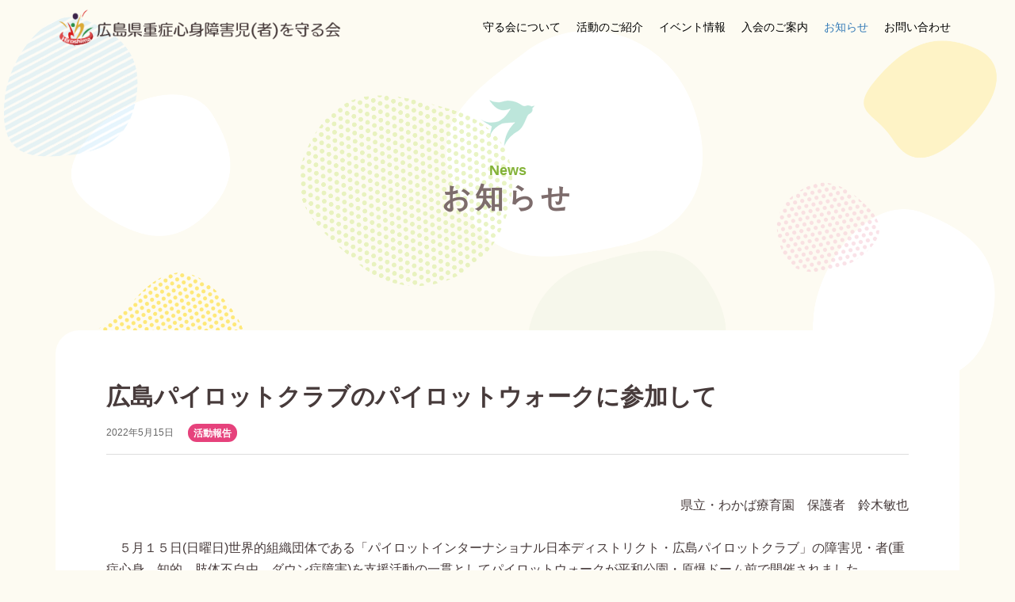

--- FILE ---
content_type: text/html; charset=UTF-8
request_url: https://www.hiroshima-mamorukai.com/report/698/
body_size: 9908
content:
<!DOCTYPE html>
<html lang="ja">
<head prefix="og: http://ogp.me/ns# fb: http://ogp.me/ns/fb# article: http://ogp.me/ns/article#">
	<meta charset="UTF-8">
	<meta name="viewport" content="width=device-width, initial-scale=1.0, maximum-scale=1.0, user-scalable=0" />
	<link rel="pingback" href="https://www.hiroshima-mamorukai.com/xmlrpc.php" />
	<!--[if lt IE 9]>
	<script src="https://www.hiroshima-mamorukai.com/wp-content/themes/habakiri/js/html5shiv.min.js"></script>
	<![endif]-->
	<title>広島パイロットクラブのパイロットウォークに参加して | 広島県重症心身障害児（者）を守る会</title>
<meta name='robots' content='max-image-preview:large' />
<link rel="alternate" title="oEmbed (JSON)" type="application/json+oembed" href="https://www.hiroshima-mamorukai.com/wp-json/oembed/1.0/embed?url=https%3A%2F%2Fwww.hiroshima-mamorukai.com%2Freport%2F698%2F" />
<link rel="alternate" title="oEmbed (XML)" type="text/xml+oembed" href="https://www.hiroshima-mamorukai.com/wp-json/oembed/1.0/embed?url=https%3A%2F%2Fwww.hiroshima-mamorukai.com%2Freport%2F698%2F&#038;format=xml" />
<style id='wp-img-auto-sizes-contain-inline-css' type='text/css'>
img:is([sizes=auto i],[sizes^="auto," i]){contain-intrinsic-size:3000px 1500px}
/*# sourceURL=wp-img-auto-sizes-contain-inline-css */
</style>
<style id='wp-block-library-inline-css' type='text/css'>
:root{--wp-block-synced-color:#7a00df;--wp-block-synced-color--rgb:122,0,223;--wp-bound-block-color:var(--wp-block-synced-color);--wp-editor-canvas-background:#ddd;--wp-admin-theme-color:#007cba;--wp-admin-theme-color--rgb:0,124,186;--wp-admin-theme-color-darker-10:#006ba1;--wp-admin-theme-color-darker-10--rgb:0,107,160.5;--wp-admin-theme-color-darker-20:#005a87;--wp-admin-theme-color-darker-20--rgb:0,90,135;--wp-admin-border-width-focus:2px}@media (min-resolution:192dpi){:root{--wp-admin-border-width-focus:1.5px}}.wp-element-button{cursor:pointer}:root .has-very-light-gray-background-color{background-color:#eee}:root .has-very-dark-gray-background-color{background-color:#313131}:root .has-very-light-gray-color{color:#eee}:root .has-very-dark-gray-color{color:#313131}:root .has-vivid-green-cyan-to-vivid-cyan-blue-gradient-background{background:linear-gradient(135deg,#00d084,#0693e3)}:root .has-purple-crush-gradient-background{background:linear-gradient(135deg,#34e2e4,#4721fb 50%,#ab1dfe)}:root .has-hazy-dawn-gradient-background{background:linear-gradient(135deg,#faaca8,#dad0ec)}:root .has-subdued-olive-gradient-background{background:linear-gradient(135deg,#fafae1,#67a671)}:root .has-atomic-cream-gradient-background{background:linear-gradient(135deg,#fdd79a,#004a59)}:root .has-nightshade-gradient-background{background:linear-gradient(135deg,#330968,#31cdcf)}:root .has-midnight-gradient-background{background:linear-gradient(135deg,#020381,#2874fc)}:root{--wp--preset--font-size--normal:16px;--wp--preset--font-size--huge:42px}.has-regular-font-size{font-size:1em}.has-larger-font-size{font-size:2.625em}.has-normal-font-size{font-size:var(--wp--preset--font-size--normal)}.has-huge-font-size{font-size:var(--wp--preset--font-size--huge)}.has-text-align-center{text-align:center}.has-text-align-left{text-align:left}.has-text-align-right{text-align:right}.has-fit-text{white-space:nowrap!important}#end-resizable-editor-section{display:none}.aligncenter{clear:both}.items-justified-left{justify-content:flex-start}.items-justified-center{justify-content:center}.items-justified-right{justify-content:flex-end}.items-justified-space-between{justify-content:space-between}.screen-reader-text{border:0;clip-path:inset(50%);height:1px;margin:-1px;overflow:hidden;padding:0;position:absolute;width:1px;word-wrap:normal!important}.screen-reader-text:focus{background-color:#ddd;clip-path:none;color:#444;display:block;font-size:1em;height:auto;left:5px;line-height:normal;padding:15px 23px 14px;text-decoration:none;top:5px;width:auto;z-index:100000}html :where(.has-border-color){border-style:solid}html :where([style*=border-top-color]){border-top-style:solid}html :where([style*=border-right-color]){border-right-style:solid}html :where([style*=border-bottom-color]){border-bottom-style:solid}html :where([style*=border-left-color]){border-left-style:solid}html :where([style*=border-width]){border-style:solid}html :where([style*=border-top-width]){border-top-style:solid}html :where([style*=border-right-width]){border-right-style:solid}html :where([style*=border-bottom-width]){border-bottom-style:solid}html :where([style*=border-left-width]){border-left-style:solid}html :where(img[class*=wp-image-]){height:auto;max-width:100%}:where(figure){margin:0 0 1em}html :where(.is-position-sticky){--wp-admin--admin-bar--position-offset:var(--wp-admin--admin-bar--height,0px)}@media screen and (max-width:600px){html :where(.is-position-sticky){--wp-admin--admin-bar--position-offset:0px}}

/*# sourceURL=wp-block-library-inline-css */
</style><style id='wp-block-group-inline-css' type='text/css'>
.wp-block-group{box-sizing:border-box}:where(.wp-block-group.wp-block-group-is-layout-constrained){position:relative}
/*# sourceURL=https://www.hiroshima-mamorukai.com/wp-includes/blocks/group/style.min.css */
</style>
<style id='global-styles-inline-css' type='text/css'>
:root{--wp--preset--aspect-ratio--square: 1;--wp--preset--aspect-ratio--4-3: 4/3;--wp--preset--aspect-ratio--3-4: 3/4;--wp--preset--aspect-ratio--3-2: 3/2;--wp--preset--aspect-ratio--2-3: 2/3;--wp--preset--aspect-ratio--16-9: 16/9;--wp--preset--aspect-ratio--9-16: 9/16;--wp--preset--color--black: #000000;--wp--preset--color--cyan-bluish-gray: #abb8c3;--wp--preset--color--white: #ffffff;--wp--preset--color--pale-pink: #f78da7;--wp--preset--color--vivid-red: #cf2e2e;--wp--preset--color--luminous-vivid-orange: #ff6900;--wp--preset--color--luminous-vivid-amber: #fcb900;--wp--preset--color--light-green-cyan: #7bdcb5;--wp--preset--color--vivid-green-cyan: #00d084;--wp--preset--color--pale-cyan-blue: #8ed1fc;--wp--preset--color--vivid-cyan-blue: #0693e3;--wp--preset--color--vivid-purple: #9b51e0;--wp--preset--gradient--vivid-cyan-blue-to-vivid-purple: linear-gradient(135deg,rgb(6,147,227) 0%,rgb(155,81,224) 100%);--wp--preset--gradient--light-green-cyan-to-vivid-green-cyan: linear-gradient(135deg,rgb(122,220,180) 0%,rgb(0,208,130) 100%);--wp--preset--gradient--luminous-vivid-amber-to-luminous-vivid-orange: linear-gradient(135deg,rgb(252,185,0) 0%,rgb(255,105,0) 100%);--wp--preset--gradient--luminous-vivid-orange-to-vivid-red: linear-gradient(135deg,rgb(255,105,0) 0%,rgb(207,46,46) 100%);--wp--preset--gradient--very-light-gray-to-cyan-bluish-gray: linear-gradient(135deg,rgb(238,238,238) 0%,rgb(169,184,195) 100%);--wp--preset--gradient--cool-to-warm-spectrum: linear-gradient(135deg,rgb(74,234,220) 0%,rgb(151,120,209) 20%,rgb(207,42,186) 40%,rgb(238,44,130) 60%,rgb(251,105,98) 80%,rgb(254,248,76) 100%);--wp--preset--gradient--blush-light-purple: linear-gradient(135deg,rgb(255,206,236) 0%,rgb(152,150,240) 100%);--wp--preset--gradient--blush-bordeaux: linear-gradient(135deg,rgb(254,205,165) 0%,rgb(254,45,45) 50%,rgb(107,0,62) 100%);--wp--preset--gradient--luminous-dusk: linear-gradient(135deg,rgb(255,203,112) 0%,rgb(199,81,192) 50%,rgb(65,88,208) 100%);--wp--preset--gradient--pale-ocean: linear-gradient(135deg,rgb(255,245,203) 0%,rgb(182,227,212) 50%,rgb(51,167,181) 100%);--wp--preset--gradient--electric-grass: linear-gradient(135deg,rgb(202,248,128) 0%,rgb(113,206,126) 100%);--wp--preset--gradient--midnight: linear-gradient(135deg,rgb(2,3,129) 0%,rgb(40,116,252) 100%);--wp--preset--font-size--small: 13px;--wp--preset--font-size--medium: 20px;--wp--preset--font-size--large: 36px;--wp--preset--font-size--x-large: 42px;--wp--preset--spacing--20: 0.44rem;--wp--preset--spacing--30: 0.67rem;--wp--preset--spacing--40: 1rem;--wp--preset--spacing--50: 1.5rem;--wp--preset--spacing--60: 2.25rem;--wp--preset--spacing--70: 3.38rem;--wp--preset--spacing--80: 5.06rem;--wp--preset--shadow--natural: 6px 6px 9px rgba(0, 0, 0, 0.2);--wp--preset--shadow--deep: 12px 12px 50px rgba(0, 0, 0, 0.4);--wp--preset--shadow--sharp: 6px 6px 0px rgba(0, 0, 0, 0.2);--wp--preset--shadow--outlined: 6px 6px 0px -3px rgb(255, 255, 255), 6px 6px rgb(0, 0, 0);--wp--preset--shadow--crisp: 6px 6px 0px rgb(0, 0, 0);}:where(.is-layout-flex){gap: 0.5em;}:where(.is-layout-grid){gap: 0.5em;}body .is-layout-flex{display: flex;}.is-layout-flex{flex-wrap: wrap;align-items: center;}.is-layout-flex > :is(*, div){margin: 0;}body .is-layout-grid{display: grid;}.is-layout-grid > :is(*, div){margin: 0;}:where(.wp-block-columns.is-layout-flex){gap: 2em;}:where(.wp-block-columns.is-layout-grid){gap: 2em;}:where(.wp-block-post-template.is-layout-flex){gap: 1.25em;}:where(.wp-block-post-template.is-layout-grid){gap: 1.25em;}.has-black-color{color: var(--wp--preset--color--black) !important;}.has-cyan-bluish-gray-color{color: var(--wp--preset--color--cyan-bluish-gray) !important;}.has-white-color{color: var(--wp--preset--color--white) !important;}.has-pale-pink-color{color: var(--wp--preset--color--pale-pink) !important;}.has-vivid-red-color{color: var(--wp--preset--color--vivid-red) !important;}.has-luminous-vivid-orange-color{color: var(--wp--preset--color--luminous-vivid-orange) !important;}.has-luminous-vivid-amber-color{color: var(--wp--preset--color--luminous-vivid-amber) !important;}.has-light-green-cyan-color{color: var(--wp--preset--color--light-green-cyan) !important;}.has-vivid-green-cyan-color{color: var(--wp--preset--color--vivid-green-cyan) !important;}.has-pale-cyan-blue-color{color: var(--wp--preset--color--pale-cyan-blue) !important;}.has-vivid-cyan-blue-color{color: var(--wp--preset--color--vivid-cyan-blue) !important;}.has-vivid-purple-color{color: var(--wp--preset--color--vivid-purple) !important;}.has-black-background-color{background-color: var(--wp--preset--color--black) !important;}.has-cyan-bluish-gray-background-color{background-color: var(--wp--preset--color--cyan-bluish-gray) !important;}.has-white-background-color{background-color: var(--wp--preset--color--white) !important;}.has-pale-pink-background-color{background-color: var(--wp--preset--color--pale-pink) !important;}.has-vivid-red-background-color{background-color: var(--wp--preset--color--vivid-red) !important;}.has-luminous-vivid-orange-background-color{background-color: var(--wp--preset--color--luminous-vivid-orange) !important;}.has-luminous-vivid-amber-background-color{background-color: var(--wp--preset--color--luminous-vivid-amber) !important;}.has-light-green-cyan-background-color{background-color: var(--wp--preset--color--light-green-cyan) !important;}.has-vivid-green-cyan-background-color{background-color: var(--wp--preset--color--vivid-green-cyan) !important;}.has-pale-cyan-blue-background-color{background-color: var(--wp--preset--color--pale-cyan-blue) !important;}.has-vivid-cyan-blue-background-color{background-color: var(--wp--preset--color--vivid-cyan-blue) !important;}.has-vivid-purple-background-color{background-color: var(--wp--preset--color--vivid-purple) !important;}.has-black-border-color{border-color: var(--wp--preset--color--black) !important;}.has-cyan-bluish-gray-border-color{border-color: var(--wp--preset--color--cyan-bluish-gray) !important;}.has-white-border-color{border-color: var(--wp--preset--color--white) !important;}.has-pale-pink-border-color{border-color: var(--wp--preset--color--pale-pink) !important;}.has-vivid-red-border-color{border-color: var(--wp--preset--color--vivid-red) !important;}.has-luminous-vivid-orange-border-color{border-color: var(--wp--preset--color--luminous-vivid-orange) !important;}.has-luminous-vivid-amber-border-color{border-color: var(--wp--preset--color--luminous-vivid-amber) !important;}.has-light-green-cyan-border-color{border-color: var(--wp--preset--color--light-green-cyan) !important;}.has-vivid-green-cyan-border-color{border-color: var(--wp--preset--color--vivid-green-cyan) !important;}.has-pale-cyan-blue-border-color{border-color: var(--wp--preset--color--pale-cyan-blue) !important;}.has-vivid-cyan-blue-border-color{border-color: var(--wp--preset--color--vivid-cyan-blue) !important;}.has-vivid-purple-border-color{border-color: var(--wp--preset--color--vivid-purple) !important;}.has-vivid-cyan-blue-to-vivid-purple-gradient-background{background: var(--wp--preset--gradient--vivid-cyan-blue-to-vivid-purple) !important;}.has-light-green-cyan-to-vivid-green-cyan-gradient-background{background: var(--wp--preset--gradient--light-green-cyan-to-vivid-green-cyan) !important;}.has-luminous-vivid-amber-to-luminous-vivid-orange-gradient-background{background: var(--wp--preset--gradient--luminous-vivid-amber-to-luminous-vivid-orange) !important;}.has-luminous-vivid-orange-to-vivid-red-gradient-background{background: var(--wp--preset--gradient--luminous-vivid-orange-to-vivid-red) !important;}.has-very-light-gray-to-cyan-bluish-gray-gradient-background{background: var(--wp--preset--gradient--very-light-gray-to-cyan-bluish-gray) !important;}.has-cool-to-warm-spectrum-gradient-background{background: var(--wp--preset--gradient--cool-to-warm-spectrum) !important;}.has-blush-light-purple-gradient-background{background: var(--wp--preset--gradient--blush-light-purple) !important;}.has-blush-bordeaux-gradient-background{background: var(--wp--preset--gradient--blush-bordeaux) !important;}.has-luminous-dusk-gradient-background{background: var(--wp--preset--gradient--luminous-dusk) !important;}.has-pale-ocean-gradient-background{background: var(--wp--preset--gradient--pale-ocean) !important;}.has-electric-grass-gradient-background{background: var(--wp--preset--gradient--electric-grass) !important;}.has-midnight-gradient-background{background: var(--wp--preset--gradient--midnight) !important;}.has-small-font-size{font-size: var(--wp--preset--font-size--small) !important;}.has-medium-font-size{font-size: var(--wp--preset--font-size--medium) !important;}.has-large-font-size{font-size: var(--wp--preset--font-size--large) !important;}.has-x-large-font-size{font-size: var(--wp--preset--font-size--x-large) !important;}
/*# sourceURL=global-styles-inline-css */
</style>

<style id='classic-theme-styles-inline-css' type='text/css'>
/*! This file is auto-generated */
.wp-block-button__link{color:#fff;background-color:#32373c;border-radius:9999px;box-shadow:none;text-decoration:none;padding:calc(.667em + 2px) calc(1.333em + 2px);font-size:1.125em}.wp-block-file__button{background:#32373c;color:#fff;text-decoration:none}
/*# sourceURL=/wp-includes/css/classic-themes.min.css */
</style>
<link rel='stylesheet' id='habakiri-assets-css' href='https://www.hiroshima-mamorukai.com/wp-content/themes/habakiri/css/assets.min.css?ver=1.0.0' type='text/css' media='all' />
<link rel='stylesheet' id='habakiri-css' href='https://www.hiroshima-mamorukai.com/wp-content/themes/habakiri/style.min.css?ver=20230724030808' type='text/css' media='all' />
<link rel='stylesheet' id='mamorukai-css' href='https://www.hiroshima-mamorukai.com/wp-content/themes/mamorukai/style.css?ver=20230724030808' type='text/css' media='all' />
<style>.login h1 a {
    height: 140px !important;
    width: 140px !important;
    background-size:  140px !important;
}</style><script type="text/javascript" src="https://www.hiroshima-mamorukai.com/wp-includes/js/jquery/jquery.min.js?ver=3.7.1" id="jquery-core-js"></script>
<script type="text/javascript" src="https://www.hiroshima-mamorukai.com/wp-includes/js/jquery/jquery-migrate.min.js?ver=3.4.1" id="jquery-migrate-js"></script>
<link rel="https://api.w.org/" href="https://www.hiroshima-mamorukai.com/wp-json/" /><link rel="alternate" title="JSON" type="application/json" href="https://www.hiroshima-mamorukai.com/wp-json/wp/v2/posts/698" /><link rel="canonical" href="https://www.hiroshima-mamorukai.com/report/698/" />
		<style>
		/* Safari 6.1+ (10.0 is the latest version of Safari at this time) */
		@media (max-width: 991px) and (min-color-index: 0) and (-webkit-min-device-pixel-ratio: 0) { @media () {
			display: block !important;
			.header__col {
				width: 100%;
			}
		}}
		</style>
		<style>a{color:#337ab7}a:focus,a:active,a:hover{color:#23527c}.site-branding a{color:#000}.responsive-nav a{color:#000;font-size:14px}.responsive-nav a small{color:#777;font-size:10px}.responsive-nav a:hover small,.responsive-nav a:active small,.responsive-nav .current-menu-item small,.responsive-nav .current-menu-ancestor small,.responsive-nav .current-menu-parent small,.responsive-nav .current_page_item small,.responsive-nav .current_page_parent small{color:#777}.responsive-nav .menu>.menu-item>a,.header--transparency.header--fixed--is_scrolled .responsive-nav .menu>.menu-item>a{background-color:transparent;padding:23px 15px}.responsive-nav .menu>.menu-item>a:hover,.responsive-nav .menu>.menu-item>a:active,.responsive-nav .menu>.current-menu-item>a,.responsive-nav .menu>.current-menu-ancestor>a,.responsive-nav .menu>.current-menu-parent>a,.responsive-nav .menu>.current_page_item>a,.responsive-nav .menu>.current_page_parent>a,.header--transparency.header--fixed--is_scrolled .responsive-nav .menu>.menu-item>a:hover,.header--transparency.header--fixed--is_scrolled .responsive-nav .menu>.menu-item>a:active,.header--transparency.header--fixed--is_scrolled .responsive-nav .menu>.current-menu-item>a,.header--transparency.header--fixed--is_scrolled .responsive-nav .menu>.current-menu-ancestor>a,.header--transparency.header--fixed--is_scrolled .responsive-nav .menu>.current-menu-parent>a,.header--transparency.header--fixed--is_scrolled .responsive-nav .menu>.current_page_item>a,.header--transparency.header--fixed--is_scrolled .responsive-nav .menu>.current_page_parent>a{background-color:transparent;color:#337ab7}.responsive-nav .sub-menu a{background-color:#000;color:#777}.responsive-nav .sub-menu a:hover,.responsive-nav .sub-menu a:active,.responsive-nav .sub-menu .current-menu-item a,.responsive-nav .sub-menu .current-menu-ancestor a,.responsive-nav .sub-menu .current-menu-parent a,.responsive-nav .sub-menu .current_page_item a,.responsive-nav .sub-menu .current_page_parent a{background-color:#191919;color:#337ab7}.off-canvas-nav{font-size:16px}.responsive-nav,.header--transparency.header--fixed--is_scrolled .responsive-nav{background-color:transparent}#responsive-btn{background-color:transparent;border-color:#eee;color:#000}#responsive-btn:hover{background-color:#f5f5f5;border-color:#eee;color:#000}.habakiri-slider__transparent-layer{background-color:rgba( 255,255,255, 0 )}.page-header{background-color:;color:#7d6c6c}.pagination>li>a{color:#337ab7}.pagination>li>span{background-color:#337ab7;border-color:#337ab7}.pagination>li>a:focus,.pagination>li>a:hover,.pagination>li>span:focus,.pagination>li>span:hover{color:#23527c}.header{background-color:#fff}.header--transparency.header--fixed--is_scrolled{background-color:#fff !important}.footer{background-color:}.footer-widget-area a{color:#777}.footer-widget-area,.footer-widget-area .widget_calendar #wp-calendar caption{color:#555}.footer-widget-area .widget_calendar #wp-calendar,.footer-widget-area .widget_calendar #wp-calendar *{border-color:#555}@media(min-width:992px){.responsive-nav{display:block}.off-canvas-nav,#responsive-btn{display:none !important}.header--2row{padding-bottom:0}.header--2row .header__col,.header--center .header__col{display:block}.header--2row .responsive-nav,.header--center .responsive-nav{margin-right:-1000px;margin-left:-1000px;padding-right:1000px;padding-left:1000px}.header--2row .site-branding,.header--center .site-branding{padding-bottom:0}.header--center .site-branding{text-align:center}}</style>        
        <meta name="description" content="県立・わかば療育園　保護者　鈴木敏也 &nbsp; 　５月１５日(日曜日)世界的組織団体である「パイロットインターナショナル日本ディストリクト・広島パイロットクラブ」の障害児・者(重症心身、知的、肢体不自由、ダウン症障害)を支援活動の一貫と…" />
        <meta property="og:site_name" content="広島県重症心身障害児（者）を守る会" />
        <meta property="og:type" content="website" />
        <meta property="og:title" content="広島パイロットクラブのパイロットウォークに参加して | 広島県重症心身障害児（者）を守る会" />
        <meta property="og:url" content="https://www.hiroshima-mamorukai.com/report/698/" />
        <meta property="og:image" content="/wp-content/uploads/2022/05/165261473826226-770x545.jpg" />
        <meta property="og:description" content="県立・わかば療育園　保護者　鈴木敏也 &nbsp; 　５月１５日(日曜日)世界的組織団体である「パイロットインターナショナル日本ディストリクト・広島パイロットクラブ」の障害児・者(重症心身、知的、肢体不自由、ダウン症障害)を支援活動の一貫と…" />
        <meta name="twitter:card" content="summary" />
        <meta name="twitter:title" content="広島パイロットクラブのパイロットウォークに参加して | 広島県重症心身障害児（者）を守る会" />
        <meta name="twitter:description" content="県立・わかば療育園　保護者　鈴木敏也 &nbsp; 　５月１５日(日曜日)世界的組織団体である「パイロットインターナショナル日本ディストリクト・広島パイロットクラブ」の障害児・者(重症心身、知的、肢体不自由、ダウン症障害)を支援活動の一貫と…" />
        <meta name="twitter:image" content="/wp-content/uploads/2022/05/165261473826226-770x545.jpg" />
        
<!-- Google Tag Manager -->
<script>(function(w,d,s,l,i){w[l]=w[l]||[];w[l].push({'gtm.start':
new Date().getTime(),event:'gtm.js'});var f=d.getElementsByTagName(s)[0],
j=d.createElement(s),dl=l!='dataLayer'?'&l='+l:'';j.async=true;j.src=
'https://www.googletagmanager.com/gtm.js?id='+i+dl;f.parentNode.insertBefore(j,f);
})(window,document,'script','dataLayer','GTM-5KFRL9T');</script>
<!-- End Google Tag Manager -->
</head>
<body class="page--child">
<!-- Google Tag Manager (noscript) -->
<noscript><iframe src="https://www.googletagmanager.com/ns.html?id=GTM-5KFRL9T"
height="0" width="0" style="display:none;visibility:hidden"></iframe></noscript>
<!-- End Google Tag Manager (noscript) -->

<div id="container">
		<header id="header" class="header header--transparency header--fixed">
				<div class="container">
			<div class="row header__content">
				<div class="col-xs-10 col-md-4 header__col">
					
<div class="site-branding">
	<h1 class="site-branding__heading">
		<a href="https://www.hiroshima-mamorukai.com/" rel="home"><img src="/wp-content/uploads/2022/02/164458670631654.png" alt="広島県重症心身障害児（者）を守る会" class="site-branding__logo" /></a>	</h1>
<!-- end .site-branding --></div>
				<!-- end .header__col --></div>
				<div class="col-xs-2 col-md-8 header__col global-nav-wrapper clearfix">
					
<nav class="global-nav js-responsive-nav nav--hide" role="navigation">
	<div class="menu-global_nav-container"><ul id="menu-global_nav" class="menu"><li><a href="https://www.hiroshima-mamorukai.com/">HOME</a></li>
<li><a href="https://www.hiroshima-mamorukai.com/about/">守る会について</a></li>
<li><a href="https://www.hiroshima-mamorukai.com/action/">活動のご紹介</a></li>
<li><a href="/event">イベント情報</a></li>
<li><a href="https://www.hiroshima-mamorukai.com/join/">入会のご案内</a></li>
<li><a href="https://www.hiroshima-mamorukai.com/our-children/">重症心身障害児者とは</a></li>
<li class="current_page_parent"><a href="https://www.hiroshima-mamorukai.com/blog/">お知らせ</a></li>
<li><a href="https://www.hiroshima-mamorukai.com/contact/">お問い合わせ</a></li>
<li><a rel="privacy-policy" href="https://www.hiroshima-mamorukai.com/privacy-policy/">個人情報保護方針</a></li>
</ul></div><!-- end .global-nav --></nav>
					<div id="responsive-btn"></div>
				<!-- end .header__col --></div>
			<!-- end .row --></div>
		<!-- end .container --></div>
			<!-- end #header --></header>
	<div id="contents">
		

		<div class="page-header " >
			<div class="container">
				<h1 class="page-header__title ">
					お知らせ				</h1>
							<!-- end .container --></div>
		<!-- end .page-header --></div>
		<div class="sub-page-contents">
	<div class="container">
	<main id="main" role="main">

				<article class="article article--single post-698 post type-post status-publish format-standard has-post-thumbnail hentry category-report">
	<div class="entry">
						<h1 class="entry__title entry-title">広島パイロットクラブのパイロットウォークに参加して</h1>
						
<div class="entry-meta">
    <ul class="entry-meta__list">
    <li class="entry-meta__item published">2022年5月15日</li>
    <li class="entry-meta__item"><span class="tag tag_9">活動報告</span></li>
    </ul>
</div>				<div class="entry__content entry-content">
			<p style="text-align: right;">県立・わかば療育園　保護者　鈴木敏也</p>
<p>&nbsp;</p>
<p>　５月１５日(日曜日)世界的組織団体である「パイロットインターナショナル日本ディストリクト・広島パイロットクラブ」の障害児・者(重症心身、知的、肢体不自由、ダウン症障害)を支援活動の一貫としてパイロットウォークが平和公園・原爆ドーム前で開催されました。</p>
<p>　ここ2年間はコロナ禍で三密を避けるため中断しておりました。パイロットウォーク行事も記念すべき２５周年の節目を迎えましたが、残念ながらこのウォークが本日で最後となりました。</p>
<p>　過去長い間、障害児・者関係団体へのご支援を頂きました。改めて感謝すると共にご支援による活動も多くの実りと広く一般の皆様にご理解を頂いたのではと思っております。</p>
<p>&nbsp;</p>
<p>　今回は特別参加団体としてボーイスカウト広島第２４団とポップザウルスの皆さまでした。</p>
<p>　アトラクションとして、ボーイスカウト皆様には、旗信号、ホップザウルスの方にはハンドベル演奏２曲、ご披露していただきました。　障害児・者本人は勿論のこと、この子どもたちを支える親、きょうだい、そして施設職員、各団体の皆様の深い愛情とご理解なくしては生きていくことはできないと思っております又、一般の皆さま方にも障害者に対するご理解は必要不可欠であると思っております。何時でも、どこでも又、絶対にあってはいけない有事があれば、一番の犠牲者は、最も弱い子どもたちです。</p>
<p>&nbsp;</p>
<p>　現在２月末から始まった、ロシア軍によるウクライナ侵略戦争です。ひとりの独裁的エゴ者が正当化し、多くの尊い命を虫けら当然のごとく無差別にミサイル攻撃です。毎日放映される悲惨な状況は、子どもたちを始めるとする弱者が一番の犠牲者になっております。これは真に戦争犯罪者です。</p>
<p>&nbsp;</p>
<p>　1970年９月、日本で初公開された映画「<span style="color: #ff0000;">ひまわり</span>」が今のウクライナ侵略戦争と重なります。</p>
<p>　イタリア、フランス、ソビエト連邦、アメリカ合衆国の合作映画です。ひまわり畑はソビエト連邦時代のウクライナ共和国、首都キエフ(現・キーウ)から南へ５００キロ「ヘルソン州」広大な大自然の中にひまわりが地平線まで広がる自然豊かな地でのロケ撮影でした。　第２次大戦に引き裂かれたロシアとイタリアという隔たれた環境の中で生き続ける愛情を切々と描き切った名作です。戦争によってこれまで築いた夫婦愛が一変して、その愛と絆が引き裂かれ、人間の心まで奪われるストーリーです。戦争によって何一つ得るものはなく、多くのものを失い、有形無形にかかわらず甦ることはありません。この現実は深い悲しみと心の傷は永久的に残るだけです。</p>
<p>&nbsp;</p>
<p>　人間は他の動物とは違って唯一、コミュニケーションが取れる動物です又、コミュニケーションは集団生活を可能とします。集団は色々と考えた知恵は技術へと進歩します。多くの集団からの知恵は技術を高めますが、技術の使用を一歩、間違えば人類破滅へと繋がります。現代では技術革新は３Dプリンターのハイレベルまで進んでおります。</p>
<p>　パイロットウォークへの参加の思いから、とんでもない方向へと話が進みましたが、どんなに技術革新ができても人間が持つ純粋な心は障害児・者をいたわり、弱者を助け、支援することであり、人間として弱者を助ける本能を持っていると思っております。広島パイロットクラブの「パイロットウォーク」に長い歴史に幕が下りることに寂しさはありますが、この精神を我々が永久的に引継ぎ、若人へとバトンタッチしなければいけない責務があることを強く感じたパイロットウォークでした。</p>
<p>&nbsp;</p>
<p>&nbsp;</p>
<div class="row">
<div class="col-sm-6"><img decoding="async" src="/wp-content/uploads/2022/05/165261463275770-580x435.jpg" alt="" class="aligncenter size-medium wp-image-702" width="580" height="435" srcset="https://www.hiroshima-mamorukai.com/wp-content/uploads/2022/05/165261463275770-580x435.jpg 580w, https://www.hiroshima-mamorukai.com/wp-content/uploads/2022/05/165261463275770-768x576.jpg 768w, https://www.hiroshima-mamorukai.com/wp-content/uploads/2022/05/165261463275770.jpg 800w" sizes="(max-width: 580px) 100vw, 580px" /></div>
<div class="col-sm-6"><img loading="lazy" decoding="async" src="/wp-content/uploads/2022/05/165261473826226-580x435.jpg" alt="" class="aligncenter size-medium wp-image-708" width="580" height="435" srcset="https://www.hiroshima-mamorukai.com/wp-content/uploads/2022/05/165261473826226-580x435.jpg 580w, https://www.hiroshima-mamorukai.com/wp-content/uploads/2022/05/165261473826226-768x576.jpg 768w, https://www.hiroshima-mamorukai.com/wp-content/uploads/2022/05/165261473826226.jpg 800w" sizes="auto, (max-width: 580px) 100vw, 580px" /></div>
</div>
<div class="row">
<div class="col-sm-4"><img loading="lazy" decoding="async" src="/wp-content/uploads/2022/05/165261464649156-435x580.jpg" alt="" class="aligncenter size-medium wp-image-703" width="435" height="580" srcset="https://www.hiroshima-mamorukai.com/wp-content/uploads/2022/05/165261464649156-435x580.jpg 435w, https://www.hiroshima-mamorukai.com/wp-content/uploads/2022/05/165261464649156.jpg 600w" sizes="auto, (max-width: 435px) 100vw, 435px" /></div>
<div class="col-sm-4"><img loading="lazy" decoding="async" src="/wp-content/uploads/2022/05/165261465582220-435x580.jpg" alt="" class="aligncenter size-medium wp-image-704" width="435" height="580" srcset="https://www.hiroshima-mamorukai.com/wp-content/uploads/2022/05/165261465582220-435x580.jpg 435w, https://www.hiroshima-mamorukai.com/wp-content/uploads/2022/05/165261465582220.jpg 600w" sizes="auto, (max-width: 435px) 100vw, 435px" /></div>
<div class="col-sm-4"><img loading="lazy" decoding="async" src="/wp-content/uploads/2022/05/165261468854147-435x580.jpg" alt="" class="aligncenter size-medium wp-image-706" width="435" height="580" srcset="https://www.hiroshima-mamorukai.com/wp-content/uploads/2022/05/165261468854147-435x580.jpg 435w, https://www.hiroshima-mamorukai.com/wp-content/uploads/2022/05/165261468854147.jpg 600w" sizes="auto, (max-width: 435px) 100vw, 435px" /></div>
</div>		<!-- end .entry__content --></div>
			<!-- end .entry --></div>

		
<div class="row">
    <div class="col-xs-4 text-center">
                <a class="btn btn-default btn-halfblock" href="https://www.hiroshima-mamorukai.com/news/724/" rel="next"><i class="fa fa-chevron-left"></i></a>            </div>
    <div class="col-xs-4 text-center">
        <a class="btn btn-default btn-halfblock" href="/blog">一覧へ</a>
    </div>
    <div class="col-xs-4 text-center">
         
        <a class="btn btn-default btn-halfblock" href="https://www.hiroshima-mamorukai.com/report/693/" rel="prev"><i class="fa fa-chevron-right"></i></a>            </div>
</div>	</article>
		
	<!-- end #main --></main>

	<aside id="sub">
	<div class="sidebar"><div id="block-3" class="widget sidebar-widget widget_block">
<div class="wp-block-group"><div class="wp-block-group__inner-container is-layout-flow wp-block-group-is-layout-flow"></div></div>
</div></div><!-- #sub --></aside>
<!-- end .container --></div>
<!-- end .sub-page-contents --></div>

			<!-- end #contents --></div>
	<footer id="footer" class="footer">
		<div class="container">
                    <div class="col-sm-12 text-center">
                        <p class="logo"><img src="https://www.hiroshima-mamorukai.com/wp-content/themes/mamorukai/images/logo-mark.png" alt="広島県重症心身障害児（者）を守る会"></p>
                        <p><a href="/contact" class="btn btn-halfblock btn-primary">お問い合わせフォーム</a></p>
                    </div>
                </div>

		<div class="copyright">
			<div class="container">
				<div class="row">
<div class="col-sm-12">
    <div class="col-sm-8 text-left">
        <ul class="footer_nav">
            <li><a href="/privacy-policy/">個人情報保護方針</a></li>
        </ul>
    </div>
    <div class="col-sm-4">
<div class="text-center"><a href="https://www.hiroshima-mamorukai.com">Copyright © 2022 広島県重症心身障害児（者）を守る会.</a></div>
        </div>
</div>
</div>
			<!-- end .container --></div>
		<!-- end .copyright --></div>
			<!-- end #footer --></footer>
<!-- end #container --></div>
<script type="speculationrules">
{"prefetch":[{"source":"document","where":{"and":[{"href_matches":"/*"},{"not":{"href_matches":["/wp-*.php","/wp-admin/*","/wp-content/uploads/*","/wp-content/*","/wp-content/plugins/*","/wp-content/themes/mamorukai/*","/wp-content/themes/habakiri/*","/*\\?(.+)"]}},{"not":{"selector_matches":"a[rel~=\"nofollow\"]"}},{"not":{"selector_matches":".no-prefetch, .no-prefetch a"}}]},"eagerness":"conservative"}]}
</script>
		<script>
		jQuery( function( $ ) {
			$( '.js-responsive-nav' ).responsive_nav( {
				direction: 'right'
			} );
		} );
		</script>
		<script type="text/javascript" src="https://www.hiroshima-mamorukai.com/wp-content/themes/habakiri/js/app.min.js?ver=1.0.0" id="habakiri-js"></script>
</body>
</html>


--- FILE ---
content_type: text/css
request_url: https://www.hiroshima-mamorukai.com/wp-content/themes/mamorukai/style.css?ver=20230724030808
body_size: 11246
content:
@charset "utf-8";
/*
Theme Name: mamorukai
Template: habakiri
Description: MitubaStudio Basic Theme for Mamorukai
Author: MitubaStudio
Author URI: http:mituba-studio.net
Version: 1.0.0
*/

/* カスタマイズ用CSS */
body {
    font-family: "游ゴシック", YuGothic, "メイリオ", Meiryo, "ヒラギノ角ゴ ProN W3", "Hiragino Kaku Gothic ProN", sans-serif;	/* ゴシック系 */
    font-size: 16px;
    -webkit-font-smoothing: antialiased;
    line-height: 1.7;
    font-size: 16px;
    font-weight: 500;
    color: #473B3B;
    word-break: break-all;
    background-color: #FDFBF2;        

    background-image: url(./images/bk_dot.png);
    background-position: center top;
    background-size: 130%;
    background-repeat: no-repeat;
}

p {
	margin: 0;
}

a {
	color: #1d2088;
	text-decoration: underline;
}
a:hover, a:active {
	color: #1419d5;
}

.caution {
	color: #F33;
}

ol, ul {
    margin-bottom: 0;
}

small {
    font-size: 90%;
    color: #473B3B;
}


.fa.fa-angle-right,
.fa.fa-angle-up {
    font-size: 28px;
}
/*
#container {
    padding-bottom: 57px;
}
*/
#main {
    margin-bottom: 0;
}

.page-header--has_background-image {
    padding-top: 100px;
    padding-bottom: 60px;
}


.site-branding__logo {
	padding: 0;
}
img.site-branding__logo {
    height: 45px;
}


.site-branding {
	padding: 0 !important;
}

.site-branding h1 {
    padding: 10px 0; /* 仮の値 */
}

#responsive-btn {
	font-size: 18px;
	line-height: 20px;
}

a img:hover {
	opacity: 0.6;
}


img.radius {
    border-radius: 20px;
    overflow: hidden;
}
.radius {
    border-radius: 20px;
    overflow: hidden;
}

img.alignleft,
img.alignright,
figure.alignleft,
figure.alignright {
	display: block;
	margin-left: auto;
	margin-right: auto;
	margin-bottom: 20px;
	float: none;
}
/*
figcaption {
	text-align: center;
}
*/

.breadcrumbs {
	max-width: 1140px;	/* 1170 - 15 - 15 */
        margin: 30px auto;
}

.breadcrumbs a:active, .breadcrumbs a:hover, .breadcrumbs a:link, .breadcrumbs a:visited {
	color: #69F;
}

.fa {
    vertical-align: middle;
}

/* ボタン */
.btn {
	text-shadow: none;
	margin: 15px 0;
	font-size: 16px;
        border-radius: 0;
        padding: 10px 10px;
        
        border-radius: 20px;
        font-weight: bold;
        
        white-space: normal;
}
a.btn {
	text-decoration: none;
}

.btn.btn-default {
	color: #83B237;
	background-color: #ffffff;
	border-color: #83B237;
}
.btn.btn-default:hover {
	color: #fff;
	background-color: #83B237;
}

.btn.btn-primary {
	color: #FFF;
	background-color: #83B237;
	border: none;
}
.btn.btn-primary:hover {
	background-color: #83B237;
	opacity: 0.8;
}


.btn.btn-halfblock {
	width: 100%;
}

.btn i {
    font-size: 20px;
    margin-left: 5px;
    margin-right: 5px;
}

.fa-chevron-left,
.fa-chevron-right {
    font-size: 16px !important;
}

a .fa-chevron-left,
a .fa-chevron-right {
    color: #ccc;
}


#contents {
    padding-top: 60px;
}



/* 見出しタグ */
h1, .h1{
	font-family: "游ゴシック", YuGothic, "メイリオ", Meiryo, "ヒラギノ角ゴ ProN W3", "Hiragino Kaku Gothic ProN", sans-serif;	/* ゴシック系 */
	font-size: 36px;
        font-weight: bold;
	-webkit-font-smoothing: antialiased;
}

h2, .h2{
	font-family: "游ゴシック", YuGothic, "メイリオ", Meiryo, "ヒラギノ角ゴ ProN W3", "Hiragino Kaku Gothic ProN", sans-serif;	/* ゴシック系 */
	font-size: 28px;
	-webkit-font-smoothing: antialiased;
}

h3, .h3 {
	font-family: "游ゴシック", YuGothic, "メイリオ", Meiryo, "ヒラギノ角ゴ ProN W3", "Hiragino Kaku Gothic ProN", sans-serif;	/* ゴシック系 */
	font-size: 24px;
	-webkit-font-smoothing: antialiased;
}

h4, .h4 {
	font-family: "游ゴシック", YuGothic, "メイリオ", Meiryo, "ヒラギノ角ゴ ProN W3", "Hiragino Kaku Gothic ProN", sans-serif;	/* ゴシック系 */
	font-size: 22px;
	-webkit-font-smoothing: antialiased;
        line-height: 150%;
}

h5, .h5 {
	font-family: "游ゴシック", YuGothic, "メイリオ", Meiryo, "ヒラギノ角ゴ ProN W3", "Hiragino Kaku Gothic ProN", sans-serif;	/* ゴシック系 */
	font-size: 20px;
	-webkit-font-smoothing: antialiased;
}

h6, .h6 {
	font-family: "游ゴシック", YuGothic, "メイリオ", Meiryo, "ヒラギノ角ゴ ProN W3", "Hiragino Kaku Gothic ProN", sans-serif;	/* ゴシック系 */
	font-size: 18px;
	-webkit-font-smoothing: antialiased;
}

.subtitle {
    font-size: 80%;
}
.subtitle:before,
.subtitle:after {
	font-family: "游ゴシック", YuGothic, "メイリオ", Meiryo, "ヒラギノ角ゴ ProN W3", "Hiragino Kaku Gothic ProN", sans-serif;	/* ゴシック系 */
    font-size: 18px;
    content: '―';
    padding: 0 5px;
}


.page-header {
    background-position: center 85% !important;
    border:none;
    text-align: center;
    padding: 30px 0 0
}

ul {
	list-style: none;
	padding-left: 20px;
}
ul li {
	padding: 5px 0;
}


dl {
	padding: 0;
	margin: 10px 0 0 0;
}
dl dt {
	width: 100%;
	float: none;
}
dl dd {
	padding-bottom: 15px;
	margin-left: 0;
}
dl dd:last-child {
	padding-bottom: 0;
}


.entry__content.entry-content {
    margin-bottom: 100px;
}



/* エディター用 */
.entry__content h1 {
        background-image: url(./images/img_bird.png);
        background-position: center top;
        background-repeat: no-repeat;
	margin-top: 0;
	margin-bottom: 0;
	padding: 80px 15px 30px;
	letter-spacing: 3px;
        
        color: #7D6C6C;
}

.entry__content h1 span {
    display: block;
    font-size: 18px;
    color: #83B237;
    padding: 0;
    letter-spacing: normal;

}
/*
.page-header__title {
    background-image: url(./images/img_bird.png);
    background-position: center top;
    background-repeat: no-repeat;
    
    padding: 60px 0;
}
*/
.entry__content h2 {
	padding: 15px 0;
	margin-top: 40px;
	margin-bottom: 25px;
        color: #7D6C6C;
        border-bottom: #83B237 dotted 5px;
}

.entry__content h3 {
	margin: 40px 0 20px;
	padding: 5px 0 5px 15px;
        color: #7D6C6C;
        border-left: #83B237 solid 8px;
}

.entry__content h4 {
	margin: 10px 0 10px;
	padding: 8px 0;
        color: #83B237;
}

.entry__content h5 {
	margin: 40px 0 10px;
        color: #7D6C6C;
}

.entry__content h6 {
	margin: 40px 0 10px;
        color: #7D6C6C;
}


.entry__content p {
	margin: auto 0;
}

.entry__content blockquote {
	border: none;
	background-color: #e5f8fd;
	margin: 10px 0 20px;
	padding-left: 10px;
	padding-right: 10px;
}

.entry__content ul {
	padding-left: 10px;
}
.entry__content ul li {
	position: relative;
	padding: 5px 0 5px 25px;
}
.entry__content ul li:before {
	position: absolute;
	font-family: 'FontAwesome';
	content:"\f111";
	color: #666;
	font-size: 12px;
	font-weight: normal;
	left: 10px;
	top: 10px;
}


.entry__content ol {
	padding-top: 10px;
	padding-bottom: 10px;
}





/* ヘッダー関連 */
.header .search-form {
	display: none;
}

.search-form .btn {
	padding: 7px 20px 4px;
	font-size: 14px;
        margin: 0;
	background-color: #83B237;
        color: #fff;
	border-radius: 0 4px 4px 0;
        width: 100px;
}
.search-form .btn:hover {
    opacity: .8;
}


.responsive-nav-contents {
    box-shadow: none;
}

.menu-gnav-container {
    padding-top: 5px;
}

.responsive-nav a {
    padding: 10px;
}

.responsive-nav a strong {
	font-family: "游ゴシック", YuGothic, "メイリオ", Meiryo, "ヒラギノ角ゴ ProN W3", "Hiragino Kaku Gothic ProN", sans-serif;	/* ゴシック系 */
    font-weight: 700;
}

.responsive-nav > ul > li, .responsive-nav > * > ul > li {
    text-align: center;
}


/* 各ページタイトル */
.page-header__title {
    background-image: url(./images/img_bird.png);
    background-position: center top;
    background-repeat: no-repeat;
    
    padding: 60px 0;
}

.page-about .page-header__title::before {
    content: 'About Us';
    display: block;
    font-size: 18px;
    color: #83B237;
    padding: 0;
    letter-spacing: normal;
}

.page-action .page-header__title::before {
    content: 'Our Action';
    display: block;
    font-size: 18px;
    color: #83B237;
    padding: 0;
    letter-spacing: normal;
}

.page-contact .page-header__title::before {
    content: 'Contact Us';
    display: block;
    font-size: 18px;
    color: #83B237;
    padding: 0;
    letter-spacing: normal;
}

.page-join .page-header__title::before {
    content: 'Join Us';
    display: block;
    font-size: 18px;
    color: #83B237;
    padding: 0;
    letter-spacing: normal;
}

.page-event .page-header__title::before {
    content: 'Event';
    display: block;
    font-size: 18px;
    color: #83B237;
    padding: 0;
    letter-spacing: normal;
}

.page-privacy-policy .page-header__title::before {
    content: 'Privacy Policy';
    display: block;
    font-size: 18px;
    color: #83B237;
    padding: 0;
    letter-spacing: normal;
}

.page-sitemap .page-header__title::before {
    content: 'Site Map';
    display: block;
    font-size: 18px;
    color: #83B237;
    padding: 0;
    letter-spacing: normal;
}



.page-  .page-header__title::before,
.page--child .page-header__title::before {
    content: 'News';
    display: block;
    font-size: 18px;
    color: #83B237;
    padding: 0;
    letter-spacing: normal;
}





.form-control {
    font-size: 18px;
}


/* フッター関連 */
.footer {
    position: relative;
    padding-top: 50px;

    background-image: url(./images/bk_dot_right.png);
    background-position: 130% 2vw;
    background-repeat: no-repeat;
    background-size: 50%;
}
.footer::before {
    position: absolute;
    content: "";
    background-image: url(./images/bk_dot_left.png);
    background-repeat: no-repeat;
    background-size: contain;
    top: -30px;
    left: -5vw;
    width: 40vw;
    height: 40vw;
}



.footer-widget-area {
	font-family: "游ゴシック", YuGothic, "メイリオ", Meiryo, "ヒラギノ角ゴ ProN W3", "Hiragino Kaku Gothic ProN", sans-serif;	/* ゴシック系 */
    padding: 0;
}

.footer-widget-area .container {
    padding-top: 30px;
    padding-bottom: 30px;
}


.copyright {
    background-color: transparent;
        padding: 0;
        text-align: center;
        line-height: 40px;
}

.copyright a {
	color: #473B3B;
	text-decoration: none;
}
.copyright a:hover {
	color: #473B3B;
	text-decoration: underline;
}

ul#menu-footernav {
	list-style: none;
	padding: 0;
	margin: 0;
	
}
ul#menu-footernav li {
	float: none;
	margin: 0;
	padding: 10px 10px 10px 13px;
	text-align: center;
	border-bottom: 1px solid rgba(255, 255, 255, 0.25);
}
ul#menu-footernav li:before {
	content: "";
}
ul#menu-footernav li a {
	text-decoration: none;
}
ul#menu-footernav li a:hover {
	text-decoration: underline;
}





/* カテゴリーリスト */
.cat_list img {
	margin-top: 10px;
	margin-bottom: 10px;
}



/* バナー表示用 */
.banner_area img {
    max-height: 60px;
    width: auto;
    margin: 30px auto;
    background-color: #fff;
}

/* 記事一覧・検索結果 */
.entries .entry {
	position: relative;
	display:block;
	padding: 15px;
}
.entries .entry:hover {
	background-color: #f9f9f9;
}
/*
.entries .entry:after {
	position: absolute;
	font-family: 'FontAwesome';
	color: #CCC;
	content:"\f054";
	right: 0;
	top: 50%;
	font-size: 12px;
}
*/

.entries .entry a {
	display:block;
	position: absolute;
	right: 0;
	bottom: 0;
	height: 100%;
	width: 100%;
	overflow: hidden;
	color: #ccc;
        text-align: right;
}
.entries .entry a:hover {
	color: #ccc;
}

.entries .entry a i {
    position: relative;
    top: calc(50% - 14px);
}


.entry--has_media__inner .small{
	margin: 0 0 8px;
}

.entries .entry--has_media__media {
	margin-right: 10px;
	max-height: 50px;
	overflow: hidden;
}

.entry__summary {
    font-size: 16px;
    color: #666;
}

.entry--has_media__body {
	margin-right: 25px;
}

.entry-meta__item.published {
	color: #666;
}

.entries .entry-meta {
	margin-bottom: 5px;
}

.entry__summary {
	display: none;
}





/* 背景色いろいろ */
.bk_white {
    background-color: #ffffff;
}

.bk_beige {
    background-color: #faf7f2;
}


.bk_gray {
    background-color: #F6F5F4;
}

.bk_pink {
    background-color: #fdecf9;
}

.bk_brown {
    background-color: #74675b;
}


.bk_light_blue {
    background-color: #f0f6f8;
}


.bk_children {
    background-color: #fff;
    background-image: url(./images/bk_children.jpg);
    background-position: left top;
    background-repeat: no-repeat;
    background-size: 100% auto;
    margin-bottom: 100px;
}

.bk_join {
    background-color: #fff;
    background-image: url(./images/bk_join2.jpg);
    background-position: right top;
    background-repeat: no-repeat;
    background-size: 100% auto;
    margin-bottom: 100px;
}

.col-round {
    border-radius: 30px;
    overflow: hidden;
    margin-left: 0;
    margin-right: 0;
}



/* table */
table  {
	background-color: #FFFFFF;
	padding:0;
	margin:0 auto;
	margin-bottom: 20px;
	border-collapse:collapse;
	border-top:1px solid #DAE6BF;
	color: inherit;
	width: 100%;
}

table caption {
	font-size: 16px;
	font-weight: bold;
	color: #000;
}

table tr td {
	word-break: break-all;
	font-size: 16px;
	vertical-align: top;
	text-align: left;
	padding: 15px;
	border-bottom:1px solid #DAE6BF;
	width: 70%;
}

table tr th{
	background-color: #EFF4E4;
	font-size: 0.870em;
	font-weight: bold;
	vertical-align: top;
	text-align: center;
	padding: 17px 0;
        font-size: 14px;
	width: 30%;
	border-bottom:1px solid #fff;

/*	display: block;
	width: 100%;
	border-width: 0px;
	text-align: left;
*/
}


/* thが吹き出しになるテーブル */
table.arrow_table {
    width: 100%;
    border-collapse: separate;
    border-spacing: 0px 15px;
    border-top:none;
}

table.arrow_table tr:last-child{
    border-bottom: none;
}

table.arrow_table th{
    position: relative;
    text-align: left;
    width: 25%;
    background-color: #83B237;
    color: white;
    text-align: center;
    padding: 15px 0;
    vertical-align: middle;
}

table.arrow_table th:after{
    display: block;
    content: "";
    width: 0px;
    height: 0px;
    position: absolute;
    top:calc(50% - 8px);
    right:-8px;
    border-left: 8px solid #83B237;
    border-top: 8px solid transparent;
    border-bottom: 8px solid transparent;
}

table.arrow_table td{
    width: 85%;
    background-color: #fafafa;
    padding: 15px 10px 15px 30px;
    border-bottom: solid 2px white;
}



/* 罫線なしのテーブル */
table.noline {
   border: none;
    border-collapse: separate;
    border-spacing: 0px 5px;
    
    background-color: #fcfcfc;
    padding: 10px;
    margin-top: 20px;
}

table.noline th {
   border: none;
}

table.noline td {
   border: none;
}

table.noline .title {
    font-size:  16px;
    font-weight: bold;
}


/* 沿革用 */
table.timeline {
    border: none;
}

table.timeline th {
    position: relative;
    text-align: right;
    border: none;
    background-color: #fff;
    padding-right: 30px;
    border-right: #37ade4 solid 5px;
    white-space: nowrap;
    font-size: 16px;

}


table.timeline th:before {
    position: absolute;
    display: block;
    content: "";
    right: -13px;
    top: 20px;
    background-color: #40c4ee;
    width: 17px;
    height: 17px;
    border-radius: 50%;
    border: #ccc solid 3px;
}
table.timeline tr:first-child th:after {
    position: absolute;
    display: block;
    content: "";
    right: -6px;
    top: 0;
    border-right: #fff solid 3px;
    height: 20px;

}

table.timeline td {
    padding-left: 30px;
    border: none;
}


/* Dateピッカー用のTalbe設定 */
.ui-datepicker-calendar th,
.ui-datepicker-calendar td{
	display: table-cell;
	width: auto;
}

.mwform-tel-field select {
	width: auto;
	display: inline-block;
}

.mwform-file-delete {
	margin-left: 20px;
	font-weight:bold;
}
.mwform-file-delete:after {
	content: "ファイルを削除";
	font-size: 12px;
	color: #666;
	font-weight:normal;
}


.show_mw_wp_form_input,
.show_mw_wp_form_confirm {
    display: none;
}

.mw_wp_form_input .show_mw_wp_form_input,
.mw_wp_form_confirm .show_mw_wp_form_confirm {
    display: block;
}


.bk_error {
	background-color: #Fee;
}



/* リンクリスト */
ul.linklist li {
	position: relative;
	padding: 0;
	border-bottom: #eee solid 1px;
}
ul.linklist li:before {
	content: "";
}
ul.linklist li:after {
	position: absolute;
	font-family: 'FontAwesome';
	color: #CCC;
	content:"\f054";
	right: 0;
	top: 40%;
	font-size: 12px;
}


ul.linklist li a {
	display:block;
        padding: 15px 0;
}

ul.linklist li .link_title {
	font-size: 16px;
	font-weight: bold;
}

ul.linklist li img {
	margin-right: 0;
	display: block;
}

ul.linklist li .link_comment {
	margin-left: 0;
	font-size: 12px;
	color: #666;
	display: block;
}


/* -------- */

hr {
	border-color: #ccc;
	padding: 10px 0 0 0;
	margin: 0;
}
.bk_gray hr {
	border-color: #999;
}




/* １記事表示 */
.entry__title {
    padding: 0;
    font-size: 30px;
}

.entry-meta {
    margin-bottom: 50px;
}


.entries .article {
	margin-bottom: 0;
	padding-bottom: 0;
}
.page-example .entries .article {
    border-bottom: none;
}

.meta-info {
	font-size: 16px;
	font-weight: normal;
	display: block;
	margin-top: 5px;
}



/* カテゴリー表示とか、New表示とか */
.tag {
	font-family: "游ゴシック", YuGothic, "メイリオ", Meiryo, "ヒラギノ角ゴ ProN W3", "Hiragino Kaku Gothic ProN", sans-serif;	/* ゴシック系 */
	color: #FFF;
	font-size: 12px;
	font-weight: bold;
	padding: 2px 7px 1px;
	margin: 0 0 0 5px;
	background-color: #E6427C;
	white-space: nowrap;
	min-width: 45px;
	display: inline-block;
	text-align: center;
        vertical-align: middle;
        border-radius: 12px;
}

h3 .tag {
    margin-top: -5px;
}

/* New */
.tag.tag_new {
	background-color: #cc0000;
}

/* 必須入力 */
.tag.tag_required {
	background-color: #e60012;
	min-width: auto;
	margin: 0 0 3px 0;
}


#pageTop {
    display: none;
}


/* ページネーション */
.pagination-wrapper {
    text-align: center;
}

.pagination .current {
    background-color: #444444;
    border-color: #444444;
}

.pagination > li > a:focus, .pagination > li > a:hover, .pagination > li > span:focus, .pagination > li > span:hover {
    border-color: #444444;
}

.pagination > li > a, .pagination > li > span {
    border-color: #444444;
}

.pagination > li > a {
    color: #444444 !important;
}



.br-sm:before {
	content: "\A";
	white-space: pre;
}

.text-left-sm {
    text-align: left;
}



/* 入力フォーム */
input {
	ime-mode:active;
}

input[data-conv-half-alphanumeric] {
	ime-mode: disabled;
}

.form_note {
	font-size: 14px;
}

.mw_wp_form_confirm .form_note {
	display: none;
}

.mini-title   {
	background-color: #020854;
	font-size: 14px;
	font-weight: bold;
	color: #fff;
	padding: 3px 10px;
	margin: auto 10px;
}


.br-md:before {
	content: "";
	white-space: nowrap;
}




/* Advanced Custom Fields でGoogleMapを表示する */
 .acf-map
 {
    width: 100%;
    height: 400px;
    margin: 20px 0;
}
.acf-map img {
   max-width: inherit !important;
   margin: 0 !important;
}


/* foter_nav */
ul.footer_nav {
    display: none;
}



/* 新着情報　TOPビジュアルの下などに表示するといいね */
.spot_news {
    margin: 0 auto 50px;
    overflow: hidden;
}

.spot_news .spot_news_title {
    background-color: #83B237;
    color: #fff;
    text-align: center;
    font-weight: bold;
    padding: 8px 0;
    width: 100%;
    display: block;
    border-radius: 20px 20px 0 0;
}

.spot_news .spot_news_body {
    position: relative;
    background-color: #fff;
    width: 100%;
    display: inline-block;
    padding: 10px 20px;
    border-radius: 0 0 20px 20px;
}

.spot_news .spot_news_body i {
    position: absolute;
    display: inline-block;
    top: 40%;
    right: 20px;
    width: 100%;
    text-align: right;
}

.spot_news .spot-date {
    display: block;
    width: 100%;
    vertical-align: middle;
}

.spot_news .spot-title {
    display: block;
    padding-left: 0;
    width: calc(100% - 20px);
    vertical-align: middle;
    overflow: hidden;
    text-overflow: ellipsis;
    white-space: nowrap;
}




/* TOPページ・投稿一覧 */
.sub-page-contents {
    padding-top: 0;
}

.sub-page-contents #main {
    background-color: #fff;
    border-radius: 30px;
    overflow: hidden;
    padding: 6vw 3vw;
}

.article .article--archive {
	display: flex;
}


 /* ブログのサイドバー　最新の投稿とカテゴリーリストの見た目 */
 
.widget_recent_entries,
.widget_categories {
    margin-bottom: 60px;
}
    
.widget_recent_entries:before,
.widget_categories:before {
    display: block;
    width: 100%;
    height: 30px;
    display: block;
    background: url(./images/catlist_top.jpg) center top no-repeat;
    background-size: auto;
    content: '';
}

.widget_recent_entries:after,
.widget_categories:after {
    display: block;
    width: 100%;
    height: 30px;
    background: url(./images/catlist_bottom.jpg) center -5px no-repeat;
    background-size: auto;
    content: '';
}


.sidebar-widget__title {
    padding: 10px 0;
    text-align:  center;
}

.widget_recent_entries ul,
.widget_categories ul {
    border-top: #707070 3px solid;
}

.widget_recent_entries ul li,
.widget_categories ul li {
    border-bottom: #707070 1px solid;
    background-color: transparent;
}

.widget_recent_entries ul li a,
.widget_categories ul li a {
    padding: 15px 5px;
    display: block;
    color: #000;
    text-decoration: none;
    background-color: transparent;
}

.widget_recent_entries ul li:last-child,
.widget_categories ul li:last-child {
    border-bottom: none;
}
.widget_recent_entries ul li:last-child a,
.widget_categories ul li:last-child a {
    padding: 15px 5px 10px 5px;
}

.widget_recent_entries ul li a:hover,
.widget_categories ul li a:hover {
    background-color: #F6F5F4;
}



/* スライダー */
.habakiri-slider {
    position: relative;
    margin-bottom: 50px;
}


.defalutCarousel,
.slick-slider {
    padding-top: 0;
    padding-bottom: 30px;
    max-width: 1400px;
    margin-left: auto;
    margin-right: auto;
}

/* MitubaStudio 20230723 */
/* 
.slick-slider::before {
    position: absolute;
    bottom: -70px;
    left: 0;
    content: "";
    background-image: url(./images/top_img.svg);
    background-repeat: no-repeat;
    background-size: 110%;
    background-position: center bottom;

    width: 100%;
    height: 100%;
    z-index: 1;
    
}
.slick-slider::after {
    position: absolute;
    bottom: -60px;
    left: 0;
    content: "";
    background-image: url(./images/top_message_sp.png);
    background-repeat: no-repeat;
    background-size: contain;
    background-position: 60% bottom;
    width: 100%;
    height: 35vw;
}
*/

.slick-slider .feature {
    color: #000;
    padding: 20px 0;
/*	background-color: rgba(255,255,255,0.6); */
}


/* MitubaStudio 20230723 */
/*
.slick-list {
    margin: 0 auto;

    -webkit-mask-image: url(./images/top_img_mask.png);
    -webkit-mask-size: 100% 100%;
    -webkit-mask-repeat: no-repeat;
    mask-image: url(./images/top_img_mask.png);
    mask-size: 100% 100%;
    mask-repeat: no-repeat;

}
*/


.yellow_border {
    text-align: center;
    color: #14497a;
    font-weight: bold;
    padding-left: 10px;
    padding-right: 10px;
    background: linear-gradient(transparent 70%, #fff799 70%);
}

.yellow_border .small {
    font-size: 75%;
    color: #14497a;
    font-weight: bold;
    letter-spacing: normal;
}


.img_fix {
    width: 100%;
    height: auto;
}

.no_padding {
    padding: 0;
}

/* */
#sb_instagram.sbi_col_6.sbi_disable_mobile #sbi_images .sbi_item {
    width: 33.33%;
}


/* メニュー・料金表 */
table.pricelist {
    width: 100%;
    border-top:none;
    border-bottom: 1px solid #707070;
}

table.pricelist th {
    background-color: transparent;
    border-bottom: 1px solid #707070;
    width: 30%;
    padding: 25px 15px;
}

table.pricelist tr{
    border: none;
}


table.pricelist td {
    border: none;
    font-weight: bold;
    border-top: 1px solid #707070;
    padding: 25px 15px;
}

table.pricelist td:nth-child(1) {
    text-align: left;
    width: 80%;
}

table.pricelist td:nth-child(2) {
    text-align: right;
    white-space: nowrap;
    width: auto;
}

table.pricelist td.price_caption {
    border: none;
    font-weight: normal;
    font-size:  90%;
    padding-top: 0;
}


table.pricelist .option {
    font-weight: normal;
    font-size: 70%;
    display: block;
    margin-left: 0;
}



.photolist {
	line-height: normal;
	border: none;
	background: none;
/*	background-color: #FFF; */
	padding: 0 0 10px 0;
/*	box-shadow:0px 0px 6px 2px #cccccc; */
        height: 100%;
        margin-bottom: 50px;
}

.photolist .entry-body {
	margin-left: 0;
	padding: 5px 0 0 0;
        font-size: 16px;
}

.photolist .entry-body .title {
    font-size: 16px;
    overflow: hidden;
    text-overflow: ellipsis;
    white-space: nowrap;
}

.photolist .entry-body .post_date {
    font-size: 14px;
    color: #666;
    line-height: 18px;
}

.photolist a{
	padding: 0;
        text-decoration: none;
        color: #333;
}

.photolist .thumbnail {
    background-size: cover;
    background-position: center center;
    padding-top: 62.5%;     /* 8:5 */
    width: 100%;
    border: #ccc 1px solid;
    margin: 0;
    border-radius: 15px;
}



.event_topics {
    max-width: 975px;
    margin: 50px auto;
}

.event_topics h1 {
    background-image: none;
    padding: 15px;
    text-align: left;
    font-size: 26px;
}

.event_topics .photolist .thumbnail {
    padding-top: 50%;
}


.bk_wave {
    margin-top: 0;
    margin-bottom: 100px;
}
.bk_wave_body {
    position: relative;
    background-color: #fff;
    margin:0;
/*    z-index: -1; */
}

.bk_wave_body .btn {
    position: relative;
}

.bk_wave_top {
    position: relative;
    background-image: url(./images/bk_wave_top.svg);
    background-repeat: no-repeat;
    background-size: contain;
    background-position: right bottom;
    width: 100%;
    height: 150px;
}

.bk_wave_bottom {
    position: relative;
    background-image: url(./images/bk_wave_bottom.svg);
    background-repeat: no-repeat;
    background-size: contain;
    background-position: left top;
    width: 100%;
    height: 150px;
    z-index: -2;
}

.bk_wave_top::after {
    position: absolute;
    content: "";
    background-image: url(./images/bk_dot_left.png);
    background-repeat: no-repeat;
    background-size: contain;
    top: 10vw;
    left: -5vw;
    width: 40vw;
    height: 40vw;
    z-index: 1;
}

.bk_wave_body::before {
    position: absolute;
    content: "";
    background-image: url(./images/bk_dot_right.png);
    background-repeat: no-repeat;
    background-size: contain;
    bottom: -20vw;
    right: -10vw;
    width: 45vw;
    height: 45vw;
}



/* 固定ページ　コラム */
.column {
    width: 100%;
    position: relative;
    padding: 0;
    margin-left: auto;
    margin-right: auto;
}

.column h2 {
    margin-top: 0;
}

.column .feature_img {
    width: 100%;
    text-align: right;
    padding-right: 15px;
    padding-left: 15px;
}

.column .feature_text {
    display: block;
    position: relative;
    padding: 50px 15px;
    text-align: left;
}


/* 守る会三原則 */
ul.three_principles {
    position: relative;
    margin: 50px auto;
    width: 100%;
    
    border-radius: 30px;
    background-color: #EFF4E4;
    padding: 10px 30px;
}
ul.three_principles::after {
    position: absolute;
    content: url(./images/img_three_principles.svg);
    top: -5%;
    left: -5%;
    width: 110%;
    height: auto;
}

ul.three_principles li {
    list-style: none;
    color: #7D6C6C;
    font-weight: bold;
    text-align: center;
    
    border-radius: 20px;
    background-color: #fff;
    padding: 20px 15px;
    margin: 20px 0;
    font-size: 22px;
}
ul.three_principles li:before {
    content: "";
}



.green_box {
    border: #83B237 5px solid;
    border-radius: 20px;
    background-color: #FEFCF5;
    overflow: hidden;
}



.offset-box {
    margin-top: 300px;
    padding: 30px;
}


.entry__content.entry-content img {
    margin: 20px auto;
    padding-left: 10px;
    padding-right: 10px;
}




#splash {
  position: fixed;
  width: 100%;
  height: 100%;
  z-index: 999;
  background:#FDFBF2;
  text-align:center;
  color:#fff;
  animation: splash 2s;
}

#splash .opening_logo {
  position: fixed;
  top: 40%;
  left: calc(50% - 150px);
}

#splash .bird {
  content: '';
  position: fixed;
  top: 55%;
  left: 0;
/*  background-color: #d3ac07; */
  animation: opening 2s;
  width: 60px;
  height: 54px;
}
@keyframes opening {
  0% {
    transform: translateX(0);
  }

  100% {
    transform: translateX(100vw);
 }
}



@media (min-width: 768px) {
    
.page-header {
    background-attachment:inherit;
}
    
.feature {
    margin: 150px 0 50px;
}

.feature img {
    width: 80%;
}



.br-sm:before {
	content: "";
	white-space: nowrap;
}

.text-left-sm {
    text-align: center;
}



/* ボタン */
.btn {
        padding: 10px 40px;
        border-radius: 40px;
}


.btn.btn-halfblock {
	min-width: 45%;
	width: auto;
}

ul {
	padding-left: 50px;
}

table.arrow_table {
    width: 100%;
}

table.underline {
    width: 100%;
}

table.noline {
    width: 85%;
}


figure.alignleft,
img.alignleft {
	display: inline-block;
	float: left;
	margin-right: 30px;
}

figure.alignright,
img.alignright {
	display: inline-block;
	float: right;
	margin-left: 30px;
}



/*
.entry__content p {
	margin: auto 30px;
}
*/
.entry__content blockquote {
	margin: 10px 30px 20px;
}

.entry__summary {
	display: inline;
}

.underline,
.underline_blue {
	width: 60%;
}



dl {
	margin-left: 30px;
}
dl dt {
	width: 180px;
	float: left;
}
dl dd {
	padding-bottom: 10px;
	margin-left: 200px;
}

.g-nav {
	background-color: #050656;
}



.topics .entry-media {
	width: 130px;
	max-height: 90px;
}


.entries .entry--has_media__media {
	width: 130px;
	max-height: 90px;
}


ul#menu-footernav li {
	position: relative;
	float: left;
	margin-left: 10px;
	margin-right: 30px;
	padding: 0 0 0 10px;
	width: auto;
	text-align: left;
	border-bottom: none;
}
ul#menu-footernav li:before {
	position: absolute;
	font-family: 'FontAwesome';
	content:"\f101";
	color: #fff;
	font-size: 12px;
	font-weight: normal;
	left: 0;
	top: 0;
}


.br-md:before {
	content: "\A";
	white-space: pre;
}

/*
table th{
	text-align: center;
	width: 30%;
	border-bottom:1px dotted #999;
	display: table-cell;
}

table tr {
	display: table-row;
}

table td {
	display: table-cell;
	width: auto;
	padding: 7px 15px;
}
*/



.meta-info {
	font-size: 16px;
}


.wsp-container ul {
	margin-bottom: 0;
}


/* リンク */
ul.linklist li img {
	margin-right: 30px;
	display: inline-block;
}

ul.linklist li .link_comment {
	margin-left: 30px;
	display: inline-block;
	font-size: 14px;
}

.parallax {
    min-height: 350px;
}




.flex-box {
    display: flex;
    flex-wrap: wrap;
    align-items: center;
}


.spot_news .spot_news_title {
    display: inline-block;
    width: 20%;
    border-radius: 20px 0 0 20px;
}

.spot_news .spot_news_body {
    width: 80%;
    border-radius: 0 20px 20px 0;
}

.spot_news .spot-date {
    display: inline-block;
    width: 100px;
}

.spot_news .spot-title {
    display: inline-block;
    padding-left: 20px;
    width: calc(100% - 100px - 20px);
}


}





@media (min-width: 992px) {

body {
        background-size: 100%;
}

#contents {
    padding-bottom: 0;
}

.sub-page-contents #main {
    padding: 5vw;
}


.header {
    background-image: none;
}    

img.site-branding__logo {
    height: 50px;
}


/* PC版グローバルナビで表示しないものを指定 */
ul.menu li:nth-child(1),
ul.menu li:nth-child(6),
ul.menu li:nth-child(9),
ul.menu li:nth-child(10)
{
    display: none;
}


.slick-list {
    margin: 0 15px;
}

.page-header__title {
    padding: 80px 0;
    letter-spacing: 5px;
    font-size: 36px;
}

.feature {
    margin: 150px 0;
    text-align: left;
}

.feature img{
    width: auto;
}

.habakiri-slider__item-content img {
    width: auto;
}



.entry__content.entry-content {
	min-height: 150px;
}

table.pricelist .option {
    display: inline-block;
    margin-left: 30px;
}




#pageTop {
    position: fixed;
    display: none;
    z-index: 99999999;
    padding: 10px 10px;
    font-weight: bold;
    text-decoration: none;
    cursor: pointer;

    bottom: 50px;
    right: 10px;
    width: 137px;
    height: 133px;
}
#pageTop:hover {
  text-decoration: none;
  opacity: 0.7;
}

#pageTop i {
    margin-top: -4px;
}



.page-header {
    background-position: right 50%;
    padding:  64px 0;
}



/* foter_nav */
 ul.footer_nav {
    display: inline-block;
    padding-left: 0;
}

ul.footer_nav li {
    padding: 0;
    border: none;
    display: inline-block;
    text-align: left;
    padding-right: 60px;
}

ul.footer_nav  li a {
    text-align: left;
    display: inline-block;
    line-height: 40px;
}

ul.footer_nav li a:before {
    content: '»';
    padding-right: 5px;
}




#sb_instagram.sbi_col_6.sbi_disable_mobile #sbi_images .sbi_item {
    width: 16.66%;
}


/* スライダー */
.defalutCarousel,
.slick-slider {
    padding-top: 0;
    padding-bottom: 30px;
    margin-bottom: 0;
}


/* MitubaStudio 20230723*/
/*
.slick-slider::before {
    top: 30px;
    background-size: contain;
    background-position: center 0;
}
.slick-slider::after {
    background-image: url(./images/top_message_pc.png);
    bottom: -30px;
    left: 5%;
    background-position: bottom left;
    width: 400px;
    height: 350px;
}


.slick-list {
    width: 60%;
    max-width: 750px;
    left: 27%;
}
*/

/* フッター関連 */
.footer {
    background-position: 110% 1vw;
    background-size: 25vw;
}
.footer::before {
    top: -50px;
    left: -5vw;
    width: 25vw;
    height: 25vw;
}

/* 固定ページ　コラム */
.column {
    position: relative;
    padding-top: 50px;
    padding-bottom: 250px;
    margin-left: auto;
}

.column .feature_img {
    width: 60%;
    margin-left: 40%;
    margin-right: 15px;
}
.column .feature_text {
    width: 55%;
    position: absolute;
    left: 15px;
    right: auto;
    bottom: 50px;
    background-color: rgba(255, 255, 255, .8);
    padding: 50px;
    border-radius: 30px;
}



.bk_children {
    background-size: auto;
}

.bk_join {
    background-size: auto;
}



.bk_wave_top::after {
    top: 0;
    left: -2vw;
    width: 20vw;
    height: 20vw;
}

.bk_wave_body::before {
    bottom: -15vw;
    right: -5vw;
    width: 25vw;
    height: 25vw;
}


.spot_news  {
    margin: 0 auto;   
}


.offset-box {
    margin-top: 0;
    padding: 50px 30px;
}


/* 守る会三原則 */
ul.three_principles {
    width: 80%;
    max-width: 700px;
}

}


@media (min-width: 1200px) {



.submenu ul {
	font-size: 14px;
}

.submenu ul li:before {
	left: 0;
	top: 9px;
}


}


@media print {
	
	/**
	 * Bootstrap Print v1.0.0 (https://github.com/onocom/bootstrap-print)
	 * Copyright (c) 2017 Ono Takashi
	 * Licensed under MIT (https://github.com/onocom/bootstrap-print/blob/master/LICENSE)
	 */
	 
	@page {
		margin: 8mm;
		margin: 10mm 8mm 10mm 8mm;
	}
	
	* {
		-webkit-print-color-adjust: exact !important;
		background-attachment: initial !important;
		overflow-y: visible !important;
	}

	html {
		overflow: visible !important;
		zoom: 0.7 !important;
	}

	body {
		min-width: 1240px !important;
		padding-top: 0px !important;
		padding-bottom: 0px !important;
	}
	.container-fluid,
	.container {
		min-width: 1170px !important;
	}
	
        .btn.btn-halfblock {
                min-width: 45%;
                width: auto;
        }

        .row {
		margin-left: -15px !important;
		margin-right: -15px !important;
	}
	
	
	.dl-horizontal dt {
		float: left;
		width: 160px;
		overflow: hidden;
		clear: left;
		text-align: right;
		text-overflow: ellipsis;
		white-space: nowrap;
	}
	.dl-horizontal dd {
		margin-left: 180px;
	}
	
	.form-inline .form-group {
		display: inline-block;
		margin-bottom: 0;
		vertical-align: middle;
	}
	.form-inline .form-control {
		display: inline-block;
		width: auto;
		vertical-align: middle;
	}
	.form-inline .form-control-static {
		display: inline-block;
	}
	.form-inline .input-group {
		display: inline-table;
		vertical-align: middle;
	}
	.form-inline .input-group .input-group-addon,
	.form-inline .input-group .input-group-btn,
	.form-inline .input-group .form-control {
		width: auto;
	}
	.form-inline .input-group > .form-control {
		width: 100%;
	}
	.form-inline .control-label {
		margin-bottom: 0;
		vertical-align: middle;
	}
	.form-inline .radio,
	.form-inline .checkbox {
		display: inline-block;
		margin-top: 0;
		margin-bottom: 0;
		vertical-align: middle;
	}
	.form-inline .radio label,
	.form-inline .checkbox label {
		padding-left: 0;
	}
	.form-inline .radio input[type="radio"],
	.form-inline .checkbox input[type="checkbox"] {
		position: relative;
		margin-left: 0;
	}
	.form-inline .has-feedback .form-control-feedback {
		top: 0;
	}
	.form-horizontal .control-label {
		padding-top: 7px;
		margin-bottom: 0;
		text-align: right;
	}
	.form-horizontal .form-group-lg .control-label {
		padding-top: 11px;
		font-size: 16px;
	}
	.form-horizontal .form-group-sm .control-label {
		padding-top: 6px;
		font-size: 12px;
	}
	
	.navbar-header {
		float: left;
	}
	.navbar-right .dropdown-menu {
		right: 0;
		left: auto;
	}
	.navbar-right .dropdown-menu-left {
		right: auto;
		left: 0;
	}
	.navbar {
		border-radius: 4px;
	}
	.navbar-collapse {
		width: auto;
		border-top: 0;
		-webkit-box-shadow: none;
		box-shadow: none;
	}
	.navbar-collapse.collapse {
		display: block;
		height: auto;
		padding-bottom: 0;
		overflow: visible;
	}
	.navbar-collapse.in {
		overflow-y: visible;
	}
		
	.nav-justified {
		width: 100%;
	}
	.nav-justified > li {
		float: none;
	}
	.nav-justified > .dropdown .dropdown-menu {
		top: auto;
		left: auto;
	}
	.nav-justified > li {
		display: table-cell;
		width: 1%;
	}
	.nav-justified > li > a {
		margin-bottom: 0;
	}
	
	.navbar-fixed-top,
	.navbar-fixed-bottom {
		position: static;
	}
	.navbar-fixed-top .navbar-collapse,
	.navbar-static-top .navbar-collapse,
	.navbar-fixed-bottom .navbar-collapse {
		padding-right: 0;
		padding-left: 0;
	}
	.container > .navbar-header,
	.container-fluid > .navbar-header,
	.container > .navbar-collapse,
	.container-fluid > .navbar-collapse {
		margin-right: 0;
		margin-left: 0;
	}
	.navbar-static-top {
		border-radius: 0;
	}
	.navbar-fixed-top,
	.navbar-fixed-bottom {
		border-radius: 0;
	}
	.navbar > .container .navbar-brand,
	.navbar > .container-fluid .navbar-brand {
		margin-left: -15px;
	}
	.navbar-toggle {
		display: none;
	}
	.navbar-nav {
		float: left;
		margin: 0;
	}
	.navbar-nav > li {
		float: left;
	}
	.navbar-nav > li > a {
		padding-top: 15px;
		padding-bottom: 15px;
	}
	.navbar-form .form-group {
		display: inline-block;
		margin-bottom: 0;
		vertical-align: middle;
	}
	.navbar-form .form-control {
		display: inline-block;
		width: auto;
		vertical-align: middle;
	}
	.navbar-form .form-control-static {
		display: inline-block;
	}
	.navbar-form .input-group {
		display: inline-table;
		vertical-align: middle;
	}
	.navbar-form .input-group .input-group-addon,
	.navbar-form .input-group .input-group-btn,
	.navbar-form .input-group .form-control {
		width: auto;
	}
	.navbar-form .input-group > .form-control {
		width: 100%;
	}
	.navbar-form .control-label {
		margin-bottom: 0;
		vertical-align: middle;
	}
	.navbar-form .radio,
	.navbar-form .checkbox {
		display: inline-block;
		margin-top: 0;
		margin-bottom: 0;
		vertical-align: middle;
	}
	.navbar-form .radio label,
	.navbar-form .checkbox label {
		padding-left: 0;
	}
	.navbar-form .radio input[type="radio"],
	.navbar-form .checkbox input[type="checkbox"] {
		position: relative;
		margin-left: 0;
	}
	.navbar-form .has-feedback .form-control-feedback {
		top: 0;
	}
	.navbar-text {
		float: left;
		margin-right: 15px;
		margin-left: 15px;
	}
	.navbar-left {
		float: left;
	}
	.navbar-right {
		float: right;
		margin-right: -15px;
	}
	.navbar-right ~ .navbar-right {
		margin-right: 0;
	}
	.jumbotron {
		padding-top: 48px;
		padding-bottom: 48px;
	}
	.container .jumbotron,
	.container-fluid .jumbotron {
		padding-right: 60px;
		padding-left: 60px;
	}
	.jumbotron h1,
	.jumbotron .h1 {
		font-size: 63px;
	}
	.modal-dialog {
		width: 600px;
		margin: 30px auto;
	}
	.modal-content {
		-webkit-box-shadow: 0 5px 15px rgba(0, 0, 0, .5);
		box-shadow: 0 5px 15px rgba(0, 0, 0, .5);
	}
	.modal-sm {
		width: 300px;
	}
	.modal-lg {
		width: 900px;
	}
	.carousel-control .glyphicon-chevron-left,
	.carousel-control .glyphicon-chevron-right,
	.carousel-control .icon-prev,
	.carousel-control .icon-next {
		width: 30px;
		height: 30px;
		margin-top: -10px;
		font-size: 30px;
	}
	.carousel-control .glyphicon-chevron-left,
	.carousel-control .icon-prev {
		margin-left: -10px;
	}
	.carousel-control .glyphicon-chevron-right,
	.carousel-control .icon-next {
		margin-right: -10px;
	}
	.carousel-caption {
		right: 20%;
		left: 20%;
		padding-bottom: 30px;
	}
	.carousel-indicators {
		bottom: 20px;
	}
	
	
	
	
	
	.col-xs-1, .col-sm-1, .col-md-1, .col-lg-1, .col-xs-2, .col-sm-2, .col-md-2, .col-lg-2, .col-xs-3, .col-sm-3, .col-md-3, .col-lg-3, .col-xs-4, .col-sm-4, .col-md-4, .col-lg-4, .col-xs-5, .col-sm-5, .col-md-5, .col-lg-5, .col-xs-6, .col-sm-6, .col-md-6, .col-lg-6, .col-xs-7, .col-sm-7, .col-md-7, .col-lg-7, .col-xs-8, .col-sm-8, .col-md-8, .col-lg-8, .col-xs-9, .col-sm-9, .col-md-9, .col-lg-9, .col-xs-10, .col-sm-10, .col-md-10, .col-lg-10, .col-xs-11, .col-sm-11, .col-md-11, .col-lg-11, .col-xs-12, .col-sm-12, .col-md-12, .col-lg-12 {
		float: left;
	}
	.col-lg-12, .col-md-12, .col-sm-12, .col-xs-12 {
		width: 100%;
	}
	.col-lg-11, .col-md-11, .col-sm-11, .col-xs-11 {
		width: 91.66666667%;
	}
	.col-lg-10, .col-md-10, .col-sm-10, .col-xs-10 {
		width: 83.33333333%;
	}
	.col-lg-9, .col-md-9, .col-sm-9, .col-xs-9 {
		width: 75%;
	}
	.col-lg-8, .col-md-8, .col-sm-8, .col-xs-8 {
		width: 66.66666667%;
	}
	.col-lg-7, .col-md-7, .col-sm-7, .col-xs-7 {
		width: 58.33333333%;
	}
	.col-lg-6, .col-md-6, .col-sm-6, .col-xs-6 {
		width: 50%;
	}
	.col-lg-5, .col-md-5, .col-sm-5, .col-xs-5 {
		width: 41.66666667%;
	}
	.col-lg-4, .col-md-4, .col-sm-4, .col-xs-4 {
		width: 33.33333333%;
	}
	.col-lg-3, .col-md-3, .col-sm-3, .col-xs-3 {
		width: 25%;
	}
	.col-lg-2, .col-md-2, .col-sm-2, .col-xs-2 {
		width: 16.66666667%;
	}
	.col-lg-1, .col-md-1, .col-sm-1, .col-xs-1 {
		width: 8.33333333%;
	}
	.col-lg-pull-12, .col-md-pull-12, .col-sm-pull-12, .col-xs-pull-12 {
		right: 100%;
	}
	.col-lg-pull-11, .col-md-pull-11, .col-sm-pull-11, .col-xs-pull-11 {
		right: 91.66666667%;
	}
	.col-lg-pull-10, .col-md-pull-10, .col-sm-pull-10, .col-xs-pull-10 {
		right: 83.33333333%;
	}
	.col-lg-pull-9, .col-md-pull-9, .col-sm-pull-9, .col-xs-pull-9 {
		right: 75%;
	}
	.col-lg-pull-8, .col-md-pull-8, .col-sm-pull-8, .col-xs-pull-8 {
		right: 66.66666667%;
	}
	.col-lg-pull-7, .col-md-pull-7, .col-sm-pull-7, .col-xs-pull-7 {
		right: 58.33333333%;
	}
	.col-lg-pull-6, .col-md-pull-6, .col-sm-pull-6, .col-xs-pull-6 {
		right: 50%;
	}
	.col-lg-pull-5, .col-md-pull-5, .col-sm-pull-5, .col-xs-pull-5 {
		right: 41.66666667%;
	}
	.col-lg-pull-4, .col-md-pull-4, .col-sm-pull-4, .col-xs-pull-4 {
		right: 33.33333333%;
	}
	.col-lg-pull-3, .col-md-pull-3, .col-sm-pull-3, .col-xs-pull-3 {
		right: 25%;
	}
	.col-lg-pull-2, .col-md-pull-2, .col-sm-pull-2, .col-xs-pull-2 {
		right: 16.66666667%;
	}
	.col-lg-pull-1, .col-md-pull-1, .col-sm-pull-1, .col-xs-pull-1 {
		right: 8.33333333%;
	}
	.col-lg-pull-0, .col-md-pull-0, .col-sm-pull-0, .col-xs-pull-0 {
		right: auto;
	}
	.col-lg-push-12, .col-md-push-12, .col-sm-push-12, .col-xs-push-12 {
		left: 100%;
	}
	.col-lg-push-11, .col-md-push-11, .col-sm-push-11, .col-xs-push-11 {
		left: 91.66666667%;
	}
	.col-lg-push-10, .col-md-push-10, .col-sm-push-10, .col-xs-push-10 {
		left: 83.33333333%;
	}
	.col-lg-push-9, .col-md-push-9, .col-sm-push-9, .col-xs-push-9 {
		left: 75%;
	}
	.col-lg-push-8, .col-md-push-8, .col-sm-push-8, .col-xs-push-8 {
		left: 66.66666667%;
	}
	.col-lg-push-7, .col-md-push-7, .col-sm-push-7, .col-xs-push-7 {
		left: 58.33333333%;
	}
	.col-lg-push-6, .col-md-push-6, .col-sm-push-6, .col-xs-push-6 {
		left: 50%;
	}
	.col-lg-push-5, .col-md-push-5, .col-sm-push-5, .col-xs-push-5 {
		left: 41.66666667%;
	}
	.col-lg-push-4, .col-md-push-4, .col-sm-push-4, .col-xs-push-4 {
		left: 33.33333333%;
	}
	.col-lg-push-3, .col-md-push-3, .col-sm-push-3, .col-xs-push-3 {
		left: 25%;
	}
	.col-lg-push-2, .col-md-push-2, .col-sm-push-2, .col-xs-push-2 {
		left: 16.66666667%;
	}
	.col-lg-push-1, .col-md-push-1, .col-sm-push-1, .col-xs-push-1 {
		left: 8.33333333%;
	}
	.col-lg-push-0, .col-md-push-0, .col-sm-push-0, .col-xs-push-0 {
		left: auto;
	}
	.col-lg-offset-12, .col-md-offset-12, .col-sm-offset-12, .col-xs-offset-12 {
		margin-left: 100%;
	}
	.col-lg-offset-11, .col-md-offset-11, .col-sm-offset-11, .col-xs-offset-11 {
		margin-left: 91.66666667%;
	}
	.col-lg-offset-10, .col-md-offset-10, .col-sm-offset-10, .col-xs-offset-10 {
		margin-left: 83.33333333%;
	}
	.col-lg-offset-9, .col-md-offset-9, .col-sm-offset-9, .col-xs-offset-9 {
		margin-left: 75%;
	}
	.col-lg-offset-8, .col-md-offset-8, .col-sm-offset-8, .col-xs-offset-8 {
		margin-left: 66.66666667%;
	}
	.col-lg-offset-7, .col-md-offset-7, .col-sm-offset-7, .col-xs-offset-7 {
		margin-left: 58.33333333%;
	}
	.col-lg-offset-6, .col-md-offset-6, .col-sm-offset-6, .col-xs-offset-6 {
		margin-left: 50%;
	}
	.col-lg-offset-5, .col-md-offset-5, .col-sm-offset-5, .col-xs-offset-5 {
		margin-left: 41.66666667%;
	}
	.col-lg-offset-4, .col-md-offset-4, .col-sm-offset-4, .col-xs-offset-4 {
		margin-left: 33.33333333%;
	}
	.col-lg-offset-3, .col-md-offset-3, .col-sm-offset-3, .col-xs-offset-3 {
		margin-left: 25%;
	}
	.col-lg-offset-2, .col-md-offset-2, .col-sm-offset-2, .col-xs-offset-2 {
		margin-left: 16.66666667%;
	}
	.col-lg-offset-1, .col-md-offset-1, .col-sm-offset-1, .col-xs-offset-1 {
		margin-left: 8.33333333%;
	}
	.col-lg-offset-0, .col-md-offset-0, .col-sm-offset-0, .col-xs-offset-0 {
		margin-left: 0%;
	}
	
	.visible-xs,
	.visible-sm,
	.visible-md {
		display: none !important;
	}
	.visible-lg {
		display: block !important;
	}
	.visible-xs-block,
	.visible-xs-inline,
	.visible-xs-inline-block,
	.visible-sm-block,
	.visible-sm-inline,
	.visible-sm-inline-block,
	.visible-md-block,
	.visible-md-inline,
	.visible-md-inline-block {
		display: none !important;
	}
	.visible-lg-block,
	.visible-lg-inline,
	.visible-lg-inline-block {
		display: block !important;
	}
	
	.hidden-xs,
	.hidden-sm,
	.hidden-md {
		display: block !important;
	}
	.hidden-lg {
		display: none !important;
	}
        
        .global-nav js-responsive-nav responsive-nav {
            display: inline-block !important;
        }
        
        .menu-gnav-container {
            display: inline;
        }
        
        .gnav_tel {
            float: right;
            width: 170px;
            margin: 0;
            padding-top: 0;
        }

        .global-nav js-responsive-nav off-canvas-nav--dark off-canvas-nav {
            display: hidden;
        }
        
        #responsive-btn {
            display: none !important;
        }
        
        .header__col {
            position: relative;
            display: inline-block !important;
            width: auto !important;
        }
        .responsive-nav {
            display: block;
            position: relative !important;
        }
        
        /* custum */
        .habakiri-slider,
        .habakiri-slider__image {
            height: 600px !important;
            width: 100%;
        }

        ul#menu-footernav li {
            display: inline-block !important;
        }


        
}